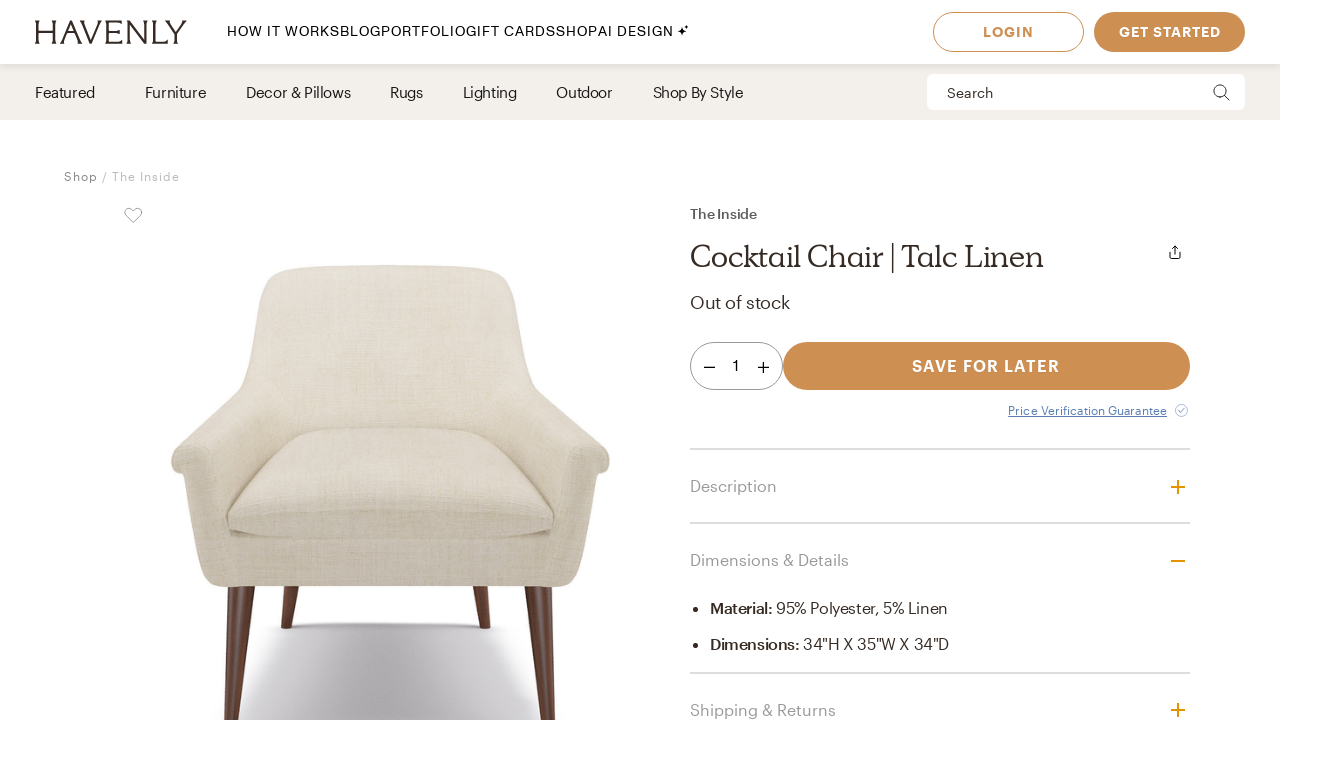

--- FILE ---
content_type: application/javascript; charset=UTF-8
request_url: https://havenly.com/_next/static/chunks/247-0ec060ca526c6c3a.js
body_size: 3815
content:
(self.webpackChunk_N_E=self.webpackChunk_N_E||[]).push([[247],{40247:function(e,t,r){"use strict";r.d(t,{Z:function(){return G}});var i,a=r(90849),o=r(27378),n=r(31091),s=r.n(n),c=r(34981),d=r.n(c),l=r(1545),u=r(357),_=r(60689),p=r(96109),f=r(90186),h=r(59479),P=r(33427),v=r(85486),b=r(40243),m=r(15498),g=r(74498),D=r(32584),x=r(37914),y=r(60042),j=r.n(y),I=r(42778),w=r(23942),S=r(49194),N=r(52908),C=r(5877),T=r(44711),O=r(84931),k=r(34554),W=r(83192),A=r(20751),R=r(61144),Z=r(31840),B=r.n(Z),E=r(12104),H=r(24246),L=function(e){var t,r,i,a=e.onShare,n=e.onClickReviews,s=e.className,c=void 0===s?"":s,d=(0,o.useContext)(b.Z),l=(0,x.F)(),u=!(0,A.rY)(d.availability),p=(0,A.lq)(d.availability);return(0,H.jsxs)("div",{className:j()(c,B().ProductInfo),children:[(0,H.jsx)("div",{className:B().VendorContainer,children:(0,H.jsx)("span",{className:j()(B().Vendor),"data-test":"vendor",children:d.vendor.name})}),(0,H.jsxs)("div",{className:B().TitleWrapper,children:[(0,H.jsx)("div",{className:j()(B().Title,l.styles.Title1),"data-test":"product-title",children:d.title}),(0,H.jsx)(_.Z,{breakpoint:"desktop",children:(0,H.jsx)(k.Z,{className:B().Share,onClick:a})})]}),u&&!p&&(0,H.jsx)("span",{className:B().OutOfStock,children:"Out of stock"}),!u&&p&&(0,H.jsx)("span",{className:B().OutOfStock,children:"Back ordered"}),(0,H.jsxs)("div",{className:B().PriceStarsWrapper,children:[!u&&(0,H.jsx)(R.Z,{product:d,className:B().Price}),!(null===(t=d.reviewStats)||void 0===t||!t.count)&&!(null===(r=d.reviews)||void 0===r||!r.items.length)&&(0,H.jsxs)("button",{type:"button",className:B().ReviewWrapper,onClick:n,children:[(0,H.jsx)(W.Z,{compact:!0,id:"rating-summary",rating:(null===(i=d.reviewStats)||void 0===i?void 0:i.average)||5,theme:"havenly"}),(0,H.jsxs)("span",{className:B().ReviewCount,children:["(",d.reviewStats.count,")"]})]})]}),(0,H.jsx)(E.Z,{className:B().PromotionText,vendorVariant:d})]})},U=r(58842),F=r.n(U);function V(){return V=Object.assign?Object.assign.bind():function(e){for(var t=1;t<arguments.length;t++){var r=arguments[t];for(var i in r)Object.prototype.hasOwnProperty.call(r,i)&&(e[i]=r[i])}return e},V.apply(this,arguments)}var M=function(e){return o.createElement("svg",V({width:7,height:11,viewBox:"0 0 7 11",fill:"none",xmlns:"http://www.w3.org/2000/svg"},e),i||(i=o.createElement("path",{d:"m1 1.429 5 4.285L1 10",stroke:"#362B24",strokeLinecap:"round",strokeLinejoin:"round"})))},z=r(74801);function q(e,t){var r=Object.keys(e);if(Object.getOwnPropertySymbols){var i=Object.getOwnPropertySymbols(e);t&&(i=i.filter((function(t){return Object.getOwnPropertyDescriptor(e,t).enumerable}))),r.push.apply(r,i)}return r}function J(e){for(var t=1;t<arguments.length;t++){var r=null!=arguments[t]?arguments[t]:{};t%2?q(Object(r),!0).forEach((function(t){(0,a.Z)(e,t,r[t])})):Object.getOwnPropertyDescriptors?Object.defineProperties(e,Object.getOwnPropertyDescriptors(r)):q(Object(r)).forEach((function(t){Object.defineProperty(e,t,Object.getOwnPropertyDescriptor(r,t))}))}return e}function Y(e){var t=e.weblink,r=e.vendorId,i=e.color;return t&&Number(r)===S.do.INTERIOR_DEFINE?(0,H.jsxs)("div",{children:["Want more options?"," ",(0,H.jsx)("a",{href:t,style:{color:i},target:"_blank",children:"Customize on Interior Define"})]}):null}var G=function(e){var t,r,i,a,n,c=e.setActiveZoomImage,y=e.setShowStickyHeader,S=e.onClickReviews,k=e.attributeFilters,W=e.cartActions,A=e.handleSave,R=(0,o.useContext)(h.Z).open,Z=(0,o.useContext)(b.Z),B=(0,o.useRef)(null),E=(0,m.YO)("desktop"),U=(0,o.useContext)(D.Z).user,V=(0,x.F)(),q=(0,I.Z)().height,G=(0,o.useRef)(null),K=Z.availability&&(Z.availability.includes("in_stock")||Z.availability.includes("back_ordered")),Q=!!Z.vendorTieredDiscountCode,X=function(){var e;B.current&&(null===(e=B.current)||void 0===e?void 0:e.getBoundingClientRect().y)<=0?y(!0):y(!1)},$=(0,o.useMemo)((function(){return s()(Z.attributeValues,"attributeType.title").filter((function(e){return!!w.PN[e.attributeType.title]})).map((function(e){return J(J({},e),{},{title:d()(e.attributeType.title),attributeType:J(J({},e.attributeType),{},{title:d()(e.attributeType.title)})})}))}),[Z.attributeValues]);(0,o.useEffect)((function(){return E?window.addEventListener("scroll",X):window.removeEventListener("scroll",X),function(){window.removeEventListener("scroll",X)}}),[E]);var ee=(0,o.useMemo)((function(){var e=G.current;return e?"-".concat(e.clientHeight/4,"px"):""}),[q,G.current]);return(0,H.jsxs)("div",{className:F().ProductDetails,"data-test":"product-sidebar",children:[Z.isOnSale&&K&&(0,H.jsx)(N.Z,{className:F().SaleBanner,backgroundColor:V.colors.shade6,product:Z}),Q&&K&&Z.vendorTieredDiscountCode&&(0,H.jsx)(C.Z,{vendorTieredDiscountCode:Z.vendorTieredDiscountCode,className:F().SaleBanner}),Q&&K&&Z.vendorTieredDiscountCode&&(0,H.jsx)(C.Z,{vendorTieredDiscountCode:Z.vendorTieredDiscountCode,className:F().SaleBanner}),(0,H.jsx)(z.Z,{handleSave:A,className:F().SaveForLater}),(0,H.jsx)(_.Z,{breakpoint:"desktop",children:(0,H.jsx)(u.Z,{images:Z.images,altText:Z.title,designAward:Z.designAward})}),(0,H.jsx)(p.Z,{breakpoint:"desktop",children:(0,H.jsx)(f.Z,{images:Z.images,altText:Z.title,setActiveZoomImage:c,designAwardPlace:Z.designAward})}),(0,H.jsx)("div",{className:F().Product,children:(0,H.jsxs)("div",{className:F().ScrollContainer,ref:G,style:{top:ee},children:[(0,H.jsx)(L,{className:F().ProductInfo,onShare:function(){Z&&R({modelId:Number(Z.id),shareType:h.U.PRODUCT,url:"https://".concat(v.Z.DOMAIN_NAME).concat((0,P.Z)(Z))})},onClickReviews:S}),k,(0,H.jsxs)("div",{ref:B,className:F().AddToCartWrapper,children:[W,("designer"===(null===U||void 0===U?void 0:U.role)||"admin"===(null===U||void 0===U?void 0:U.role))&&(0,H.jsx)("div",{className:F().EditButton,"data-test":"edit-button",children:(0,H.jsx)("a",{role:"button",className:j()(V.styles.Button,V.styles.Secondary,V.styles.Small),"data-test":"product-sidebar__edit-button",rel:"noopener noreferrer",href:"/board-builder?query=".concat(Z.id),target:"_blank",children:"Edit Vendor Variant"})}),(0,H.jsx)(O.Z,{className:F().PriceMatch}),(0,H.jsx)(l.Z,{className:F().DividerTop})]}),(0,H.jsx)(g.Z,{title:"Description",className:F().Details,titleClassName:F().AccordionTitle,headerButtonClass:F().AccordionHeader,iconClassName:F().AccordionIcon,showDivider:!0,showIcon:!0,children:Z.description&&(0,H.jsx)(T.Z,{className:F().ProductDescription,maxCharThreshold:276,textContent:Z.description})}),(0,H.jsx)(g.Z,{title:"Dimensions & Details",className:F().Details,titleClassName:F().AccordionTitle,headerButtonClass:F().AccordionHeader,iconClassName:F().AccordionIcon,showDivider:!0,showIcon:!0,openedInitialState:!0,children:(0,H.jsxs)("ul",{className:F().DetailsList,children:[$.map((function(e){return(0,H.jsxs)("li",{children:[(0,H.jsxs)("strong",{children:[e.attributeType.title,":\xa0"]}),(0,H.jsx)("span",{children:e.value})]},e.attributeType.id)})),(0,H.jsx)(Y,{weblink:null!==(t=Z.weblink)&&void 0!==t?t:void 0,vendorId:null===(r=Z.vendor)||void 0===r?void 0:r.id,color:V.colors.tint3})]})}),(0,H.jsxs)(g.Z,{title:"Shipping & Returns",className:F().Details,titleClassName:F().AccordionTitle,headerButtonClass:F().AccordionHeader,iconClassName:F().AccordionIcon,showDivider:!0,showIcon:!0,children:[(0,H.jsxs)("div",{className:F().ShippingWrapper,children:[(0,H.jsx)("strong",{children:"Shipping:\xa0"}),Z.shippingPolicy?(0,H.jsxs)(H.Fragment,{children:[Z.shippingPolicy.description&&(0,H.jsx)("div",{className:F().ShippingPolicyWrapper,children:Z.shippingPolicy.description}),(0,H.jsx)("div",{className:F().ShippingPolicyWrapper,children:(0,H.jsx)("a",{href:Z.shippingPolicy.url,target:"_blank",children:Z.shippingPolicy.urlText||"See Shipping Policy Details"})})]}):"Information not available"]}),Z.etaText&&(0,H.jsxs)("div",{className:F().ShippingWrapper,children:[(0,H.jsx)("strong",{children:"Estimated Arrival:\xa0"}),Z.etaText]}),(0,H.jsxs)("div",{className:F().ShippingWrapper,children:[(0,H.jsx)("strong",{children:"Return Policy Details:\xa0"}),(null===(i=Z.returnPolicy)||void 0===i?void 0:i.description)&&(0,H.jsx)("div",{className:F().ReturnPolicyWrapper,children:null===(a=Z.returnPolicy)||void 0===a?void 0:a.description}),(0,H.jsx)("div",{className:F().ReturnPolicyWrapper,children:null!==(n=Z.returnPolicy)&&void 0!==n&&n.url?(0,H.jsxs)(H.Fragment,{children:[(0,H.jsx)("a",{href:Z.returnPolicy.url,target:"_blank",children:"See Return Policy Details"}),(0,H.jsx)(M,{})]}):"Information not available"})]})]})]})})]})}},58842:function(e){e.exports={core8:"#cd8f52",core4:"#1e414b",core5:"#b9993b",core1:"#362b24",core2:"#fff",core3:"#e8e5de",core6:"#e0e5f0",core7:"#ed6b4d",tint1:"#f3f0eb",tint2:"#cbdfe9",tint3:"#5b7fb2",tint4:"#e0dfaf",tint5:"#dece71",tint6:"#fac8a9",tint7:"#f59582",tint8:"#ecd790",tint9:"#ffe657",tint10:"#e5eaf1",shade1:"#beac9e",shade2:"#9c9e88",shade3:"#686230",shade4:"#c9c8ff",shade5:"#8690ff",shade6:"#c25944",shade7:"#8c4d2e",shade8:"#a3681a",shade9:"#a9c2e0",charcoal:"#191817",gray1:"#eee",gray2:"#ddd",gray3:"#bbb",gray4:"#999",gray5:"#888",gray6:"#6b6b6b",charcoalNew:"#171717",pebbleTint1:"#f3f0eb",navHeight:"55",mainNavHeight:"64",mainNavZIndex:"1040",shopNavigationHeight:"56",stickyHeaderHeight:"91",Breadcrumbs:"ProductDetails_Breadcrumbs__OmfGi",ContentContainer:"ProductDetails_ContentContainer__BL9t6",OurStories:"ProductDetails_OurStories__ApvTa",Reviews:"ProductDetails_Reviews__KW18f",OurStoriesWrapper:"ProductDetails_OurStoriesWrapper__MWP9v",PageWrapper:"ProductDetails_PageWrapper__EInmx",ProductDetails:"ProductDetails_ProductDetails__zlAWh",ProductDescription:"ProductDetails_ProductDescription__LwUZl",SaleBanner:"ProductDetails_SaleBanner__0q_Nv",SaveForLater:"ProductDetails_SaveForLater__Scbjg",Product:"ProductDetails_Product__WcJJG",ScrollContainer:"ProductDetails_ScrollContainer__UthXp",Divider:"ProductDetails_Divider__UnETo",DividerTop:"ProductDetails_DividerTop___5DC7",EditButton:"ProductDetails_EditButton__ydg1H",Details:"ProductDetails_Details__K0yfd",AccordionHeader:"ProductDetails_AccordionHeader__6i0KS",AccordionTitle:"ProductDetails_AccordionTitle__RZlBU",AccordionIcon:"ProductDetails_AccordionIcon__H_4JC",DetailsList:"ProductDetails_DetailsList____Skx",ShippingWrapper:"ProductDetails_ShippingWrapper__89wKF",ShippingPolicyWrapper:"ProductDetails_ShippingPolicyWrapper__aQhuC",ReturnPolicyWrapper:"ProductDetails_ReturnPolicyWrapper__3sc0I",PriceMatch:"ProductDetails_PriceMatch__zM504",FixedCartContainer:"ProductDetails_FixedCartContainer___1lPI",AddToCartWrapper:"ProductDetails_AddToCartWrapper__Mwrqg",fadeIn:"ProductDetails_fadeIn__5E9Ip",fadeOut:"ProductDetails_fadeOut__QYsEt",fadeDown:"ProductDetails_fadeDown__xhZmj",fadeUp:"ProductDetails_fadeUp__7zYwD",fadeLeft:"ProductDetails_fadeLeft__BoF_U",fadeRight:"ProductDetails_fadeRight__5GTIy",pop:"ProductDetails_pop__wDE2J",rotateSlideUpwards:"ProductDetails_rotateSlideUpwards__XMVzO",popIn:"ProductDetails_popIn__i_18K",pressAndRelease:"ProductDetails_pressAndRelease__BI72D"}},31840:function(e){e.exports={core8:"#cd8f52",core4:"#1e414b",core5:"#b9993b",core1:"#362b24",core2:"#fff",core3:"#e8e5de",core6:"#e0e5f0",core7:"#ed6b4d",tint1:"#f3f0eb",tint2:"#cbdfe9",tint3:"#5b7fb2",tint4:"#e0dfaf",tint5:"#dece71",tint6:"#fac8a9",tint7:"#f59582",tint8:"#ecd790",tint9:"#ffe657",tint10:"#e5eaf1",shade1:"#beac9e",shade2:"#9c9e88",shade3:"#686230",shade4:"#c9c8ff",shade5:"#8690ff",shade6:"#c25944",shade7:"#8c4d2e",shade8:"#a3681a",shade9:"#a9c2e0",charcoal:"#191817",gray1:"#eee",gray2:"#ddd",gray3:"#bbb",gray4:"#999",gray5:"#888",gray6:"#6b6b6b",charcoalNew:"#171717",pebbleTint1:"#f3f0eb",navHeight:"55",mainNavHeight:"64",mainNavZIndex:"1040",shopNavigationHeight:"56",stickyHeaderHeight:"91",Breadcrumbs:"ProductInfo_Breadcrumbs__1_sHv",ContentContainer:"ProductInfo_ContentContainer__2YyJn",OurStories:"ProductInfo_OurStories__8c5xT",Reviews:"ProductInfo_Reviews__BonlV",OurStoriesWrapper:"ProductInfo_OurStoriesWrapper__eElpU",PageWrapper:"ProductInfo_PageWrapper__p2hWG",ProductInfo:"ProductInfo_ProductInfo__IQjS_",VendorContainer:"ProductInfo_VendorContainer__M2DSR",Vendor:"ProductInfo_Vendor__uoDZr",TitleWrapper:"ProductInfo_TitleWrapper__TAgyC",Title:"ProductInfo_Title___D7N8",PriceStarsWrapper:"ProductInfo_PriceStarsWrapper__FAkaf",ReviewWrapper:"ProductInfo_ReviewWrapper__QZz3a",ReviewCount:"ProductInfo_ReviewCount__qhz8Y",Price:"ProductInfo_Price__8i_3H",PromotionText:"ProductInfo_PromotionText__7shkw",Affirm:"ProductInfo_Affirm__IEcCX",ProductDescription:"ProductInfo_ProductDescription__aJkRF",Share:"ProductInfo_Share__q_9rZ",OutOfStock:"ProductInfo_OutOfStock__bpSBO",fadeIn:"ProductInfo_fadeIn___awii",fadeOut:"ProductInfo_fadeOut___4TNp",fadeDown:"ProductInfo_fadeDown__qR48m",fadeUp:"ProductInfo_fadeUp__sa0ze",fadeLeft:"ProductInfo_fadeLeft__ct8ek",fadeRight:"ProductInfo_fadeRight__y52IJ",pop:"ProductInfo_pop__DUhhL",rotateSlideUpwards:"ProductInfo_rotateSlideUpwards__GY_Xz",popIn:"ProductInfo_popIn__d9iTC",pressAndRelease:"ProductInfo_pressAndRelease__Ve89f"}}}]);
//# sourceMappingURL=247-0ec060ca526c6c3a.js.map